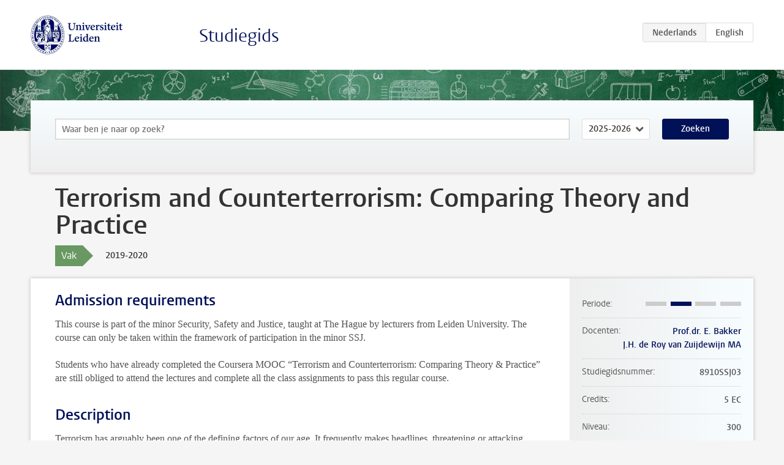

--- FILE ---
content_type: text/html; charset=UTF-8
request_url: https://studiegids.universiteitleiden.nl/courses/90207/terrorism-and-counterterrorism-comparing-theory-and-practice
body_size: 4126
content:
<!DOCTYPE html>
<html lang="nl">
<head>
    <meta charset="utf-8">
    <meta name="viewport" content="width=device-width, initial-scale=1, maximum-scale=1">
    <meta http-equiv="X-UA-Compatible" content="IE=edge" />
    <title>Terrorism and Counterterrorism: Comparing Theory and Practice, 2019-2020 - Studiegids - Universiteit Leiden</title>

    <!-- icons -->
    <link rel="shortcut icon" href="https://www.universiteitleiden.nl/design-1.0/assets/icons/favicon.ico" />
    <link rel="icon" type="image/png" sizes="32x32" href="https://www.universiteitleiden.nl/design-1.0/assets/icons/icon-32px.png" />
    <link rel="icon" type="image/png" sizes="96x96" href="https://www.universiteitleiden.nl/design-1.0/assets/icons/icon-96px.png" />
    <link rel="icon" type="image/png" sizes="195x195" href="https://www.universiteitleiden.nl/design-1.0/assets/icons/icon-195px.png" />

    <link rel="apple-touch-icon" href="https://www.universiteitleiden.nl/design-1.0/assets/icons/icon-120px.png" /> <!-- iPhone retina -->
    <link rel="apple-touch-icon" sizes="180x180" href="https://www.universiteitleiden.nl/design-1.0/assets/icons/icon-180px.png" /> <!-- iPhone 6 plus -->
    <link rel="apple-touch-icon" sizes="152x152" href="https://www.universiteitleiden.nl/design-1.0/assets/icons/icon-152px.png" /> <!-- iPad retina -->
    <link rel="apple-touch-icon" sizes="167x167" href="https://www.universiteitleiden.nl/design-1.0/assets/icons/icon-167px.png" /> <!-- iPad pro -->

    <link rel="stylesheet" href="https://www.universiteitleiden.nl/design-1.0/css/ul2common/screen.css">
    <link rel="stylesheet" href="/css/screen.css" />
</head>
<body class="prospectus course">
<script> document.body.className += ' js'; </script>


<div class="header-container">
    <header class="wrapper clearfix">
        <p class="logo">
            <a href="https://studiegids.universiteitleiden.nl">
                <img width="151" height="64" src="https://www.universiteitleiden.nl/design-1.0/assets/images/zegel.png" alt="Universiteit Leiden"/>
            </a>
        </p>
        <p class="site-name"><a href="https://studiegids.universiteitleiden.nl">Studiegids</a></p>
        <div class="language-btn-group">
                        <span class="btn active">
                <abbr title="Nederlands">nl</abbr>
            </span>
                                <a href="https://studiegids.universiteitleiden.nl/en/courses/90207/terrorism-and-counterterrorism-comparing-theory-and-practice" class="btn">
                <abbr title="English">en</abbr>
            </a>
            </div>    </header>
</div>

<div class="hero" data-bgset="/img/hero-435w.jpg 435w, /img/hero-786w.jpg 786w, /img/hero-1440w.jpg 1440w, /img/hero-2200w.jpg 2200w"></div>


    <div class="search-container">
    <form action="https://studiegids.universiteitleiden.nl/search" class="search-form wrapper">
        <input type="hidden" name="for" value="courses" />
        <div class="search">
            <!-- <label class="select">
    <span>Zoek naar</span>
    <select name="for">
                    <option value="courses">Vakken</option>
                    <option value="programmes">Opleidingen</option>
            </select>
</label> -->
            <label class="keywords no-label">
    <span>Keywords</span>
    <input type="search" name="q" value="" placeholder="Waar ben je naar op zoek?" autofocus autocomplete="off"/>
</label>            <label class="select no-label">
    <span>Academic year</span>
    <select name="edition">
                    <option>2026-2027</option>
                    <option selected>2025-2026</option>
                    <option>2024-2025</option>
                    <option>2023-2024</option>
                    <option>2022-2023</option>
                    <option>2021-2022</option>
                    <option>2020-2021</option>
                    <option>2019-2020</option>
                    <option>2018-2019</option>
                    <option>2017-2018</option>
                    <option>2016-2017</option>
                    <option>2015-2016</option>
                    <option>2014-2015</option>
                    <option>2013-2014</option>
                    <option>2012-2013</option>
                    <option>2011-2012</option>
                    <option>2010-2011</option>
            </select>
</label>            <button type="submit">Zoeken</button>        </div>
    </form>
</div>



    <div class="main-container">
        <div class="wrapper summary">
            <article class="content">
                <h1>Terrorism and Counterterrorism: Comparing Theory and Practice</h1>
                <div class="meta">
                    <div class="entity">
                        <span><b>Vak</b></span>
                    </div>
                    <div class="edition">
                        <span>2019-2020</span>
                    </div>
                                    </div>
            </article>
        </div>
        <div class="wrapper main clearfix">

            <article class="content">
                <h2>Admission requirements</h2>

<p>This course is part of the minor Security, Safety and Justice, taught at The Hague by lecturers from Leiden University. The course can only be taken within the framework of participation in the minor SSJ.</p>

<p>Students who have already completed the Coursera MOOC “Terrorism and Counterterrorism: Comparing Theory &amp; Practice” are still obliged to attend the lectures and complete all the class assignments to pass this regular course.</p>


<h2>Description</h2>

<p>Terrorism has arguably been one of the defining factors of our age. It frequently makes headlines, threatening or attacking governments, private businesses and ordinary citizens. In many parts of the world, it has even been one of the most prominent threats to peace, security and stability. But what exactly is terrorism, how can we study it, and how can we limit the impact of it on society? This and more will be discussed in this course.</p>

<p>Week structure</p>

<ol>
<li>Definition of terrorism</li>
<li>Doing research on (counter)terrorism</li>
<li>Five assumptions on terrorism</li>
<li>Five assumptions on counterterrorism</li>
<li>Dealing with terrorism</li>
<li>Foreign fighters</li>
</ol>

<p>This course uses blended learning. This means that there will only be two classical lectures and 2 seminars. The other weeks, students have to study the material themselves by way of watching video lectures at home. We expect students to actively prepare for this course.</p>


<h2>Course objectives</h2>

<p>At the end of this course, students will be able to:</p>

<ul>
<li><p>Explain the notion of terrorism as an instrument to achieve certain political and ideological goals</p></li>
<li><p>Interpret terrorism definitions and argue whether or not certain act(or)s align with these definitions</p></li>
<li><p>Analyse (counter)terrorism phenomena, events, and policies based on the appropriate theoretical models and insights</p></li>
<li><p>Judge the relevancy and effectiveness of counterterrorism policies and strategies</p></li>
<li><p>Evaluate counterterrorism policies and formulate recommendations for improvements</p></li>
</ul>


<h2>Timetable</h2>

<p>The schedule 2019 to be announced.</p>

<p>The timetable will be displayed with a link on the website, blackboard and on the front page of this minor programma.</p>


<h2>Mode of instruction</h2>

<p>This course will employ a flipped classroom methodology, which entails students reviewing the literature and studying a series of video lectures at home as preparation for the classes. Each of these videos will focus on a specific core question within terrorism studies. Furthermore, the in-class sessions will consist of class discussions and guest lectures.</p>

<p><strong>Class format:</strong></p>

<ul>
<li><p>Weekly video lectures on Coursera</p></li>
<li><p>Opening lecture in week 1</p></li>
<li><p>Two workshops in smaller groups in week 3 and week 5</p></li>
<li><p>Final symposium in week 7</p></li>
<li><p>Paper feedback sessions (attendance is optional)</p></li>
</ul>


<h2>Course Load</h2>

<p>The total study load for this course is 140 hours, consisting of:</p>

<ul>
<li><p>18 hours lectures and seminars</p></li>
<li><p>7 hours videos</p></li>
<li><p>115 hours studying – work on assignments</p></li>
</ul>


<h2>Assessment method</h2>

<ul>
<li><p>Midterm assignment  (40%)</p></li>
<li><p>Final exam (60%)</p></li>
</ul>

<p>Attendance during the opening lecture, two workshops and final symposium is compulsory. For each missed class, an extra assignment needs to be made.</p>

<p><strong>Late hand in penalty:</strong> 0,5 minus per day, and after seven days we do not accept papers any longer.</p>

<p><strong>Resit</strong> of the final exam and midterm will take the same form.</p>


<h2>Blackboard</h2>

<p>Blackboard will be made available at least a week before the start of the first class.</p>


<h2>Reading list</h2>

<p>Edwin Bakker, <em>Terrorism and Counterterrorism: Comparing Theory  &amp; Practice</em> (Leiden University Press, 2015)</p>

<p>Additional articles on current affairs relating to terrorism &amp; counterterrorism: t.b.d.</p>


<h2>Registration</h2>

<p>Use both uSis and Blackboard to register for every course. Register for every course and workgroup via uSis. In uSis you can access your personal schedule and view your results. Registration in uSis is possible from four weeks before the start of the course.</p>

<p>Also register for every course in Blackboard. Important information about the course is posted here.</p>


<h2>Contact</h2>

<p><a href="&#109;&#x61;&#x69;&#108;&#116;&#x6f;&#58;&#115;&#x73;&#106;&#64;&#x66;g&#103;&#x61;&#x2e;&#108;&#x65;&#x69;&#100;&#101;&#x6e;&#105;&#110;&#x75;v&#46;&#x6e;&#x6c;">ssj@fgga.leidenuniv.nl</a></p>


<h2>Remarks</h2>

<ul>
<li><p>This course is part of the minor SSJ and Global Affairs; lectures are combined.</p></li>
<li><p>All sessions and workshops will be in English.</p></li>
<li><p>Midterm assignments need to be written in English.</p></li>
<li><p>Lectures take place in The Hague and are mandatory.</p></li>
</ul>

            </article>

            <aside>
                <dl>
                    <dt>Periode</dt>
                    <dd class="has-block-lines"><div class="block-lines"><span class="block block-1 block-off"></span><span class="block block-2 block-on"></span><span class="block block-3 block-off"></span><span class="block block-4 block-off"></span></div></dd>
                                            <dt>Docenten</dt>
                        <dd>
                            <ul>
                                                                                                            <li><a href="https://www.universiteitleiden.nl/medewerkers/edwin-bakker">Prof.dr. E. Bakker</a></li>
                                                                                                                                                <li><a href="https://www.universiteitleiden.nl/medewerkers/jeanine-de-roy-van-zuijdewijn">J.H. de Roy van Zuijdewijn MA</a></li>
                                                                                                </ul>
                        </dd>
                                                            <dt>Studiegidsnummer</dt>
                    <dd>8910SSJ03</dd>
                                                            <dt>Credits</dt>
                    <dd>5 EC</dd>
                                                            <dt>Niveau</dt>
                    <dd>300</dd>
                                                            <dt>Locatie</dt>
                    <dd>Den Haag</dd>
                                                            <dt>Voertaal</dt>
                    <dd>Engels</dd>
                                                            <dt>Faculteit</dt>
                    <dd>Governance and Global Affairs</dd>
                                                            <dt>Brightspace</dt>
                    <dd>Ja</dd>
                                    </dl>

                                    <h2>Maakt deel uit van</h2>
                    <ul class="link-list">
                                                    <li>
                                <a href="https://studiegids.universiteitleiden.nl/studies/7291/security-safety-justice">
                                    <strong>Security, Safety &amp; Justice</strong>
                                    <span class="meta">Minor</span>
                                </a>
                            </li>
                                            </ul>
                
                
                                <h2>Beschikbaar als</h2>
                <dl>
                                            <dt>A-la-Carte en Aanschuifonderwijs</dt>
                        <dd>Nee</dd>
                                            <dt>Avondonderwijs</dt>
                        <dd>Nee</dd>
                                            <dt>Contractonderwijs</dt>
                        <dd>Nee</dd>
                                            <dt>Exchange / Study Abroad</dt>
                        <dd>Nee</dd>
                                            <dt>Honours Class</dt>
                        <dd>Nee</dd>
                                            <dt>Keuzevak</dt>
                        <dd>Nee</dd>
                                    </dl>
                
                                    <h2>Studielast (140u)</h2>
                    <dl>
                                                    <dt class="depth-0">Colleges</dt>
                            <dd class="depth-0">
                                                                    18u
                                                            </dd>
                                                    <dt class="depth-1">Hoorcollege</dt>
                            <dd class="depth-1">
                                                                    ?
                                                            </dd>
                                                    <dt class="depth-1">Werkcollege</dt>
                            <dd class="depth-1">
                                                                    ?
                                                            </dd>
                                                    <dt class="depth-0">Practica</dt>
                            <dd class="depth-0">
                                                                    7u
                                                            </dd>
                                                    <dt class="depth-0">Studiebegeleiding</dt>
                            <dd class="depth-0">
                                                                    0u
                                                            </dd>
                                                    <dt class="depth-0">Toetsing</dt>
                            <dd class="depth-0">
                                                                    0u
                                                            </dd>
                                                    <dt class="depth-1">Paper</dt>
                            <dd class="depth-1">
                                                                    0u
                                                            </dd>
                                                    <dt class="depth-1">(Schriftelijk) Tentamen</dt>
                            <dd class="depth-1">
                                                                    0u
                                                            </dd>
                                                    <dt class="depth-1">Overige toetsvormen</dt>
                            <dd class="depth-1">
                                                                    0u
                                                            </dd>
                                                    <dt class="depth-0">Zelfstudie</dt>
                            <dd class="depth-0">
                                                                    0u
                                                            </dd>
                                                    <dt class="depth-0">Overig</dt>
                            <dd class="depth-0">
                                                                    115u
                                                            </dd>
                                            </dl>
                            </aside>

        </div>
    </div>


<div class="footer-container">
    <footer class="wrapper">
        <p><a href="https://www.student.universiteitleiden.nl/">Studentenwebsite</a> — <a href="https://www.organisatiegids.universiteitleiden.nl/reglementen/algemeen/privacyverklaringen">Privacy</a> — <a href="/contact">Contact</a></p>

    </footer>
</div>

<script async defer src="/js/ul2.js" data-main="/js/ul2common/main.js"></script>
<script async defer src="/js/prospectus.js"></script>

    <script async src="https://www.googletagmanager.com/gtag/js?id=UA-874564-27"></script>
    <script>
        window.dataLayer = window.dataLayer || [];
        function gtag(){dataLayer.push(arguments);}
        gtag('js', new Date());
        gtag('config', 'UA-874564-27', {'anonymize_ip':true});
    </script>

</body>
</html>
